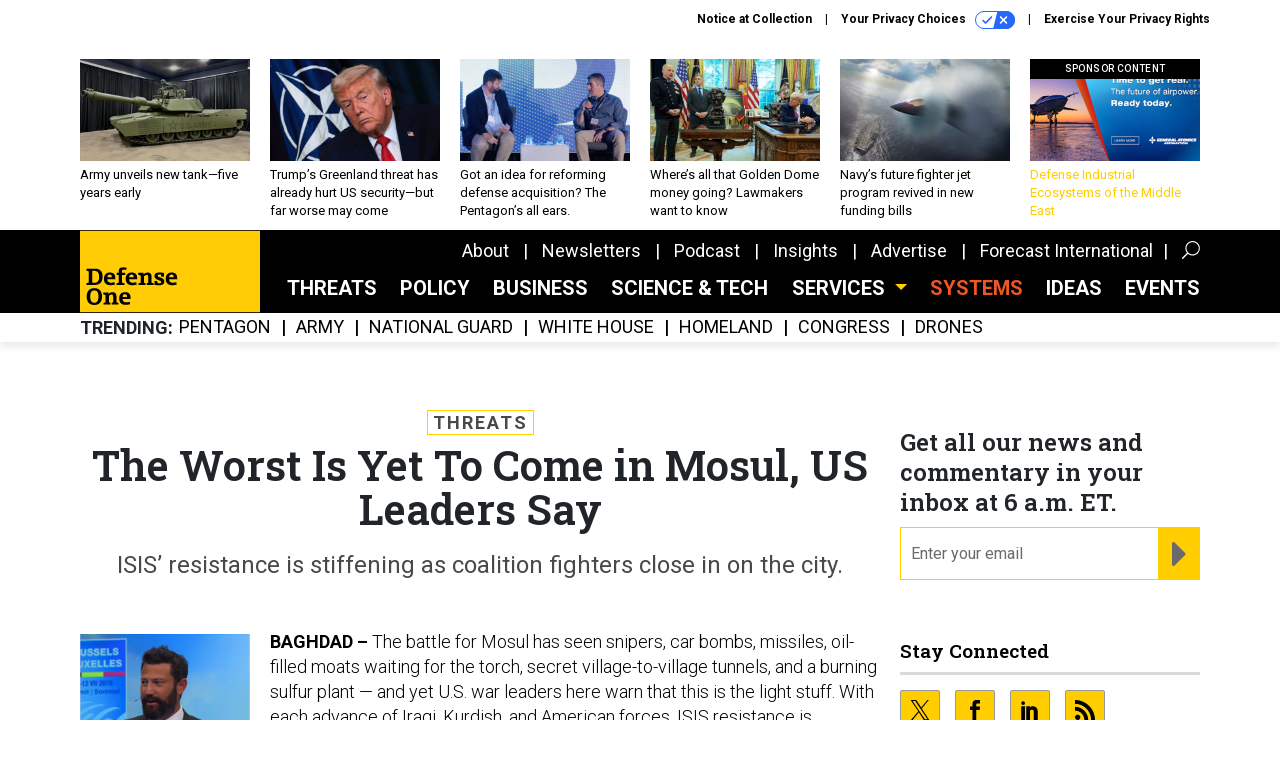

--- FILE ---
content_type: text/html; charset=utf-8
request_url: https://www.google.com/recaptcha/api2/anchor?ar=1&k=6LdOl7YqAAAAABKtsfQAMJd68i9_0s1IP1QM3v7N&co=aHR0cHM6Ly93d3cuZGVmZW5zZW9uZS5jb206NDQz&hl=en&v=PoyoqOPhxBO7pBk68S4YbpHZ&size=normal&anchor-ms=20000&execute-ms=30000&cb=lsvh7y8oik0c
body_size: 49259
content:
<!DOCTYPE HTML><html dir="ltr" lang="en"><head><meta http-equiv="Content-Type" content="text/html; charset=UTF-8">
<meta http-equiv="X-UA-Compatible" content="IE=edge">
<title>reCAPTCHA</title>
<style type="text/css">
/* cyrillic-ext */
@font-face {
  font-family: 'Roboto';
  font-style: normal;
  font-weight: 400;
  font-stretch: 100%;
  src: url(//fonts.gstatic.com/s/roboto/v48/KFO7CnqEu92Fr1ME7kSn66aGLdTylUAMa3GUBHMdazTgWw.woff2) format('woff2');
  unicode-range: U+0460-052F, U+1C80-1C8A, U+20B4, U+2DE0-2DFF, U+A640-A69F, U+FE2E-FE2F;
}
/* cyrillic */
@font-face {
  font-family: 'Roboto';
  font-style: normal;
  font-weight: 400;
  font-stretch: 100%;
  src: url(//fonts.gstatic.com/s/roboto/v48/KFO7CnqEu92Fr1ME7kSn66aGLdTylUAMa3iUBHMdazTgWw.woff2) format('woff2');
  unicode-range: U+0301, U+0400-045F, U+0490-0491, U+04B0-04B1, U+2116;
}
/* greek-ext */
@font-face {
  font-family: 'Roboto';
  font-style: normal;
  font-weight: 400;
  font-stretch: 100%;
  src: url(//fonts.gstatic.com/s/roboto/v48/KFO7CnqEu92Fr1ME7kSn66aGLdTylUAMa3CUBHMdazTgWw.woff2) format('woff2');
  unicode-range: U+1F00-1FFF;
}
/* greek */
@font-face {
  font-family: 'Roboto';
  font-style: normal;
  font-weight: 400;
  font-stretch: 100%;
  src: url(//fonts.gstatic.com/s/roboto/v48/KFO7CnqEu92Fr1ME7kSn66aGLdTylUAMa3-UBHMdazTgWw.woff2) format('woff2');
  unicode-range: U+0370-0377, U+037A-037F, U+0384-038A, U+038C, U+038E-03A1, U+03A3-03FF;
}
/* math */
@font-face {
  font-family: 'Roboto';
  font-style: normal;
  font-weight: 400;
  font-stretch: 100%;
  src: url(//fonts.gstatic.com/s/roboto/v48/KFO7CnqEu92Fr1ME7kSn66aGLdTylUAMawCUBHMdazTgWw.woff2) format('woff2');
  unicode-range: U+0302-0303, U+0305, U+0307-0308, U+0310, U+0312, U+0315, U+031A, U+0326-0327, U+032C, U+032F-0330, U+0332-0333, U+0338, U+033A, U+0346, U+034D, U+0391-03A1, U+03A3-03A9, U+03B1-03C9, U+03D1, U+03D5-03D6, U+03F0-03F1, U+03F4-03F5, U+2016-2017, U+2034-2038, U+203C, U+2040, U+2043, U+2047, U+2050, U+2057, U+205F, U+2070-2071, U+2074-208E, U+2090-209C, U+20D0-20DC, U+20E1, U+20E5-20EF, U+2100-2112, U+2114-2115, U+2117-2121, U+2123-214F, U+2190, U+2192, U+2194-21AE, U+21B0-21E5, U+21F1-21F2, U+21F4-2211, U+2213-2214, U+2216-22FF, U+2308-230B, U+2310, U+2319, U+231C-2321, U+2336-237A, U+237C, U+2395, U+239B-23B7, U+23D0, U+23DC-23E1, U+2474-2475, U+25AF, U+25B3, U+25B7, U+25BD, U+25C1, U+25CA, U+25CC, U+25FB, U+266D-266F, U+27C0-27FF, U+2900-2AFF, U+2B0E-2B11, U+2B30-2B4C, U+2BFE, U+3030, U+FF5B, U+FF5D, U+1D400-1D7FF, U+1EE00-1EEFF;
}
/* symbols */
@font-face {
  font-family: 'Roboto';
  font-style: normal;
  font-weight: 400;
  font-stretch: 100%;
  src: url(//fonts.gstatic.com/s/roboto/v48/KFO7CnqEu92Fr1ME7kSn66aGLdTylUAMaxKUBHMdazTgWw.woff2) format('woff2');
  unicode-range: U+0001-000C, U+000E-001F, U+007F-009F, U+20DD-20E0, U+20E2-20E4, U+2150-218F, U+2190, U+2192, U+2194-2199, U+21AF, U+21E6-21F0, U+21F3, U+2218-2219, U+2299, U+22C4-22C6, U+2300-243F, U+2440-244A, U+2460-24FF, U+25A0-27BF, U+2800-28FF, U+2921-2922, U+2981, U+29BF, U+29EB, U+2B00-2BFF, U+4DC0-4DFF, U+FFF9-FFFB, U+10140-1018E, U+10190-1019C, U+101A0, U+101D0-101FD, U+102E0-102FB, U+10E60-10E7E, U+1D2C0-1D2D3, U+1D2E0-1D37F, U+1F000-1F0FF, U+1F100-1F1AD, U+1F1E6-1F1FF, U+1F30D-1F30F, U+1F315, U+1F31C, U+1F31E, U+1F320-1F32C, U+1F336, U+1F378, U+1F37D, U+1F382, U+1F393-1F39F, U+1F3A7-1F3A8, U+1F3AC-1F3AF, U+1F3C2, U+1F3C4-1F3C6, U+1F3CA-1F3CE, U+1F3D4-1F3E0, U+1F3ED, U+1F3F1-1F3F3, U+1F3F5-1F3F7, U+1F408, U+1F415, U+1F41F, U+1F426, U+1F43F, U+1F441-1F442, U+1F444, U+1F446-1F449, U+1F44C-1F44E, U+1F453, U+1F46A, U+1F47D, U+1F4A3, U+1F4B0, U+1F4B3, U+1F4B9, U+1F4BB, U+1F4BF, U+1F4C8-1F4CB, U+1F4D6, U+1F4DA, U+1F4DF, U+1F4E3-1F4E6, U+1F4EA-1F4ED, U+1F4F7, U+1F4F9-1F4FB, U+1F4FD-1F4FE, U+1F503, U+1F507-1F50B, U+1F50D, U+1F512-1F513, U+1F53E-1F54A, U+1F54F-1F5FA, U+1F610, U+1F650-1F67F, U+1F687, U+1F68D, U+1F691, U+1F694, U+1F698, U+1F6AD, U+1F6B2, U+1F6B9-1F6BA, U+1F6BC, U+1F6C6-1F6CF, U+1F6D3-1F6D7, U+1F6E0-1F6EA, U+1F6F0-1F6F3, U+1F6F7-1F6FC, U+1F700-1F7FF, U+1F800-1F80B, U+1F810-1F847, U+1F850-1F859, U+1F860-1F887, U+1F890-1F8AD, U+1F8B0-1F8BB, U+1F8C0-1F8C1, U+1F900-1F90B, U+1F93B, U+1F946, U+1F984, U+1F996, U+1F9E9, U+1FA00-1FA6F, U+1FA70-1FA7C, U+1FA80-1FA89, U+1FA8F-1FAC6, U+1FACE-1FADC, U+1FADF-1FAE9, U+1FAF0-1FAF8, U+1FB00-1FBFF;
}
/* vietnamese */
@font-face {
  font-family: 'Roboto';
  font-style: normal;
  font-weight: 400;
  font-stretch: 100%;
  src: url(//fonts.gstatic.com/s/roboto/v48/KFO7CnqEu92Fr1ME7kSn66aGLdTylUAMa3OUBHMdazTgWw.woff2) format('woff2');
  unicode-range: U+0102-0103, U+0110-0111, U+0128-0129, U+0168-0169, U+01A0-01A1, U+01AF-01B0, U+0300-0301, U+0303-0304, U+0308-0309, U+0323, U+0329, U+1EA0-1EF9, U+20AB;
}
/* latin-ext */
@font-face {
  font-family: 'Roboto';
  font-style: normal;
  font-weight: 400;
  font-stretch: 100%;
  src: url(//fonts.gstatic.com/s/roboto/v48/KFO7CnqEu92Fr1ME7kSn66aGLdTylUAMa3KUBHMdazTgWw.woff2) format('woff2');
  unicode-range: U+0100-02BA, U+02BD-02C5, U+02C7-02CC, U+02CE-02D7, U+02DD-02FF, U+0304, U+0308, U+0329, U+1D00-1DBF, U+1E00-1E9F, U+1EF2-1EFF, U+2020, U+20A0-20AB, U+20AD-20C0, U+2113, U+2C60-2C7F, U+A720-A7FF;
}
/* latin */
@font-face {
  font-family: 'Roboto';
  font-style: normal;
  font-weight: 400;
  font-stretch: 100%;
  src: url(//fonts.gstatic.com/s/roboto/v48/KFO7CnqEu92Fr1ME7kSn66aGLdTylUAMa3yUBHMdazQ.woff2) format('woff2');
  unicode-range: U+0000-00FF, U+0131, U+0152-0153, U+02BB-02BC, U+02C6, U+02DA, U+02DC, U+0304, U+0308, U+0329, U+2000-206F, U+20AC, U+2122, U+2191, U+2193, U+2212, U+2215, U+FEFF, U+FFFD;
}
/* cyrillic-ext */
@font-face {
  font-family: 'Roboto';
  font-style: normal;
  font-weight: 500;
  font-stretch: 100%;
  src: url(//fonts.gstatic.com/s/roboto/v48/KFO7CnqEu92Fr1ME7kSn66aGLdTylUAMa3GUBHMdazTgWw.woff2) format('woff2');
  unicode-range: U+0460-052F, U+1C80-1C8A, U+20B4, U+2DE0-2DFF, U+A640-A69F, U+FE2E-FE2F;
}
/* cyrillic */
@font-face {
  font-family: 'Roboto';
  font-style: normal;
  font-weight: 500;
  font-stretch: 100%;
  src: url(//fonts.gstatic.com/s/roboto/v48/KFO7CnqEu92Fr1ME7kSn66aGLdTylUAMa3iUBHMdazTgWw.woff2) format('woff2');
  unicode-range: U+0301, U+0400-045F, U+0490-0491, U+04B0-04B1, U+2116;
}
/* greek-ext */
@font-face {
  font-family: 'Roboto';
  font-style: normal;
  font-weight: 500;
  font-stretch: 100%;
  src: url(//fonts.gstatic.com/s/roboto/v48/KFO7CnqEu92Fr1ME7kSn66aGLdTylUAMa3CUBHMdazTgWw.woff2) format('woff2');
  unicode-range: U+1F00-1FFF;
}
/* greek */
@font-face {
  font-family: 'Roboto';
  font-style: normal;
  font-weight: 500;
  font-stretch: 100%;
  src: url(//fonts.gstatic.com/s/roboto/v48/KFO7CnqEu92Fr1ME7kSn66aGLdTylUAMa3-UBHMdazTgWw.woff2) format('woff2');
  unicode-range: U+0370-0377, U+037A-037F, U+0384-038A, U+038C, U+038E-03A1, U+03A3-03FF;
}
/* math */
@font-face {
  font-family: 'Roboto';
  font-style: normal;
  font-weight: 500;
  font-stretch: 100%;
  src: url(//fonts.gstatic.com/s/roboto/v48/KFO7CnqEu92Fr1ME7kSn66aGLdTylUAMawCUBHMdazTgWw.woff2) format('woff2');
  unicode-range: U+0302-0303, U+0305, U+0307-0308, U+0310, U+0312, U+0315, U+031A, U+0326-0327, U+032C, U+032F-0330, U+0332-0333, U+0338, U+033A, U+0346, U+034D, U+0391-03A1, U+03A3-03A9, U+03B1-03C9, U+03D1, U+03D5-03D6, U+03F0-03F1, U+03F4-03F5, U+2016-2017, U+2034-2038, U+203C, U+2040, U+2043, U+2047, U+2050, U+2057, U+205F, U+2070-2071, U+2074-208E, U+2090-209C, U+20D0-20DC, U+20E1, U+20E5-20EF, U+2100-2112, U+2114-2115, U+2117-2121, U+2123-214F, U+2190, U+2192, U+2194-21AE, U+21B0-21E5, U+21F1-21F2, U+21F4-2211, U+2213-2214, U+2216-22FF, U+2308-230B, U+2310, U+2319, U+231C-2321, U+2336-237A, U+237C, U+2395, U+239B-23B7, U+23D0, U+23DC-23E1, U+2474-2475, U+25AF, U+25B3, U+25B7, U+25BD, U+25C1, U+25CA, U+25CC, U+25FB, U+266D-266F, U+27C0-27FF, U+2900-2AFF, U+2B0E-2B11, U+2B30-2B4C, U+2BFE, U+3030, U+FF5B, U+FF5D, U+1D400-1D7FF, U+1EE00-1EEFF;
}
/* symbols */
@font-face {
  font-family: 'Roboto';
  font-style: normal;
  font-weight: 500;
  font-stretch: 100%;
  src: url(//fonts.gstatic.com/s/roboto/v48/KFO7CnqEu92Fr1ME7kSn66aGLdTylUAMaxKUBHMdazTgWw.woff2) format('woff2');
  unicode-range: U+0001-000C, U+000E-001F, U+007F-009F, U+20DD-20E0, U+20E2-20E4, U+2150-218F, U+2190, U+2192, U+2194-2199, U+21AF, U+21E6-21F0, U+21F3, U+2218-2219, U+2299, U+22C4-22C6, U+2300-243F, U+2440-244A, U+2460-24FF, U+25A0-27BF, U+2800-28FF, U+2921-2922, U+2981, U+29BF, U+29EB, U+2B00-2BFF, U+4DC0-4DFF, U+FFF9-FFFB, U+10140-1018E, U+10190-1019C, U+101A0, U+101D0-101FD, U+102E0-102FB, U+10E60-10E7E, U+1D2C0-1D2D3, U+1D2E0-1D37F, U+1F000-1F0FF, U+1F100-1F1AD, U+1F1E6-1F1FF, U+1F30D-1F30F, U+1F315, U+1F31C, U+1F31E, U+1F320-1F32C, U+1F336, U+1F378, U+1F37D, U+1F382, U+1F393-1F39F, U+1F3A7-1F3A8, U+1F3AC-1F3AF, U+1F3C2, U+1F3C4-1F3C6, U+1F3CA-1F3CE, U+1F3D4-1F3E0, U+1F3ED, U+1F3F1-1F3F3, U+1F3F5-1F3F7, U+1F408, U+1F415, U+1F41F, U+1F426, U+1F43F, U+1F441-1F442, U+1F444, U+1F446-1F449, U+1F44C-1F44E, U+1F453, U+1F46A, U+1F47D, U+1F4A3, U+1F4B0, U+1F4B3, U+1F4B9, U+1F4BB, U+1F4BF, U+1F4C8-1F4CB, U+1F4D6, U+1F4DA, U+1F4DF, U+1F4E3-1F4E6, U+1F4EA-1F4ED, U+1F4F7, U+1F4F9-1F4FB, U+1F4FD-1F4FE, U+1F503, U+1F507-1F50B, U+1F50D, U+1F512-1F513, U+1F53E-1F54A, U+1F54F-1F5FA, U+1F610, U+1F650-1F67F, U+1F687, U+1F68D, U+1F691, U+1F694, U+1F698, U+1F6AD, U+1F6B2, U+1F6B9-1F6BA, U+1F6BC, U+1F6C6-1F6CF, U+1F6D3-1F6D7, U+1F6E0-1F6EA, U+1F6F0-1F6F3, U+1F6F7-1F6FC, U+1F700-1F7FF, U+1F800-1F80B, U+1F810-1F847, U+1F850-1F859, U+1F860-1F887, U+1F890-1F8AD, U+1F8B0-1F8BB, U+1F8C0-1F8C1, U+1F900-1F90B, U+1F93B, U+1F946, U+1F984, U+1F996, U+1F9E9, U+1FA00-1FA6F, U+1FA70-1FA7C, U+1FA80-1FA89, U+1FA8F-1FAC6, U+1FACE-1FADC, U+1FADF-1FAE9, U+1FAF0-1FAF8, U+1FB00-1FBFF;
}
/* vietnamese */
@font-face {
  font-family: 'Roboto';
  font-style: normal;
  font-weight: 500;
  font-stretch: 100%;
  src: url(//fonts.gstatic.com/s/roboto/v48/KFO7CnqEu92Fr1ME7kSn66aGLdTylUAMa3OUBHMdazTgWw.woff2) format('woff2');
  unicode-range: U+0102-0103, U+0110-0111, U+0128-0129, U+0168-0169, U+01A0-01A1, U+01AF-01B0, U+0300-0301, U+0303-0304, U+0308-0309, U+0323, U+0329, U+1EA0-1EF9, U+20AB;
}
/* latin-ext */
@font-face {
  font-family: 'Roboto';
  font-style: normal;
  font-weight: 500;
  font-stretch: 100%;
  src: url(//fonts.gstatic.com/s/roboto/v48/KFO7CnqEu92Fr1ME7kSn66aGLdTylUAMa3KUBHMdazTgWw.woff2) format('woff2');
  unicode-range: U+0100-02BA, U+02BD-02C5, U+02C7-02CC, U+02CE-02D7, U+02DD-02FF, U+0304, U+0308, U+0329, U+1D00-1DBF, U+1E00-1E9F, U+1EF2-1EFF, U+2020, U+20A0-20AB, U+20AD-20C0, U+2113, U+2C60-2C7F, U+A720-A7FF;
}
/* latin */
@font-face {
  font-family: 'Roboto';
  font-style: normal;
  font-weight: 500;
  font-stretch: 100%;
  src: url(//fonts.gstatic.com/s/roboto/v48/KFO7CnqEu92Fr1ME7kSn66aGLdTylUAMa3yUBHMdazQ.woff2) format('woff2');
  unicode-range: U+0000-00FF, U+0131, U+0152-0153, U+02BB-02BC, U+02C6, U+02DA, U+02DC, U+0304, U+0308, U+0329, U+2000-206F, U+20AC, U+2122, U+2191, U+2193, U+2212, U+2215, U+FEFF, U+FFFD;
}
/* cyrillic-ext */
@font-face {
  font-family: 'Roboto';
  font-style: normal;
  font-weight: 900;
  font-stretch: 100%;
  src: url(//fonts.gstatic.com/s/roboto/v48/KFO7CnqEu92Fr1ME7kSn66aGLdTylUAMa3GUBHMdazTgWw.woff2) format('woff2');
  unicode-range: U+0460-052F, U+1C80-1C8A, U+20B4, U+2DE0-2DFF, U+A640-A69F, U+FE2E-FE2F;
}
/* cyrillic */
@font-face {
  font-family: 'Roboto';
  font-style: normal;
  font-weight: 900;
  font-stretch: 100%;
  src: url(//fonts.gstatic.com/s/roboto/v48/KFO7CnqEu92Fr1ME7kSn66aGLdTylUAMa3iUBHMdazTgWw.woff2) format('woff2');
  unicode-range: U+0301, U+0400-045F, U+0490-0491, U+04B0-04B1, U+2116;
}
/* greek-ext */
@font-face {
  font-family: 'Roboto';
  font-style: normal;
  font-weight: 900;
  font-stretch: 100%;
  src: url(//fonts.gstatic.com/s/roboto/v48/KFO7CnqEu92Fr1ME7kSn66aGLdTylUAMa3CUBHMdazTgWw.woff2) format('woff2');
  unicode-range: U+1F00-1FFF;
}
/* greek */
@font-face {
  font-family: 'Roboto';
  font-style: normal;
  font-weight: 900;
  font-stretch: 100%;
  src: url(//fonts.gstatic.com/s/roboto/v48/KFO7CnqEu92Fr1ME7kSn66aGLdTylUAMa3-UBHMdazTgWw.woff2) format('woff2');
  unicode-range: U+0370-0377, U+037A-037F, U+0384-038A, U+038C, U+038E-03A1, U+03A3-03FF;
}
/* math */
@font-face {
  font-family: 'Roboto';
  font-style: normal;
  font-weight: 900;
  font-stretch: 100%;
  src: url(//fonts.gstatic.com/s/roboto/v48/KFO7CnqEu92Fr1ME7kSn66aGLdTylUAMawCUBHMdazTgWw.woff2) format('woff2');
  unicode-range: U+0302-0303, U+0305, U+0307-0308, U+0310, U+0312, U+0315, U+031A, U+0326-0327, U+032C, U+032F-0330, U+0332-0333, U+0338, U+033A, U+0346, U+034D, U+0391-03A1, U+03A3-03A9, U+03B1-03C9, U+03D1, U+03D5-03D6, U+03F0-03F1, U+03F4-03F5, U+2016-2017, U+2034-2038, U+203C, U+2040, U+2043, U+2047, U+2050, U+2057, U+205F, U+2070-2071, U+2074-208E, U+2090-209C, U+20D0-20DC, U+20E1, U+20E5-20EF, U+2100-2112, U+2114-2115, U+2117-2121, U+2123-214F, U+2190, U+2192, U+2194-21AE, U+21B0-21E5, U+21F1-21F2, U+21F4-2211, U+2213-2214, U+2216-22FF, U+2308-230B, U+2310, U+2319, U+231C-2321, U+2336-237A, U+237C, U+2395, U+239B-23B7, U+23D0, U+23DC-23E1, U+2474-2475, U+25AF, U+25B3, U+25B7, U+25BD, U+25C1, U+25CA, U+25CC, U+25FB, U+266D-266F, U+27C0-27FF, U+2900-2AFF, U+2B0E-2B11, U+2B30-2B4C, U+2BFE, U+3030, U+FF5B, U+FF5D, U+1D400-1D7FF, U+1EE00-1EEFF;
}
/* symbols */
@font-face {
  font-family: 'Roboto';
  font-style: normal;
  font-weight: 900;
  font-stretch: 100%;
  src: url(//fonts.gstatic.com/s/roboto/v48/KFO7CnqEu92Fr1ME7kSn66aGLdTylUAMaxKUBHMdazTgWw.woff2) format('woff2');
  unicode-range: U+0001-000C, U+000E-001F, U+007F-009F, U+20DD-20E0, U+20E2-20E4, U+2150-218F, U+2190, U+2192, U+2194-2199, U+21AF, U+21E6-21F0, U+21F3, U+2218-2219, U+2299, U+22C4-22C6, U+2300-243F, U+2440-244A, U+2460-24FF, U+25A0-27BF, U+2800-28FF, U+2921-2922, U+2981, U+29BF, U+29EB, U+2B00-2BFF, U+4DC0-4DFF, U+FFF9-FFFB, U+10140-1018E, U+10190-1019C, U+101A0, U+101D0-101FD, U+102E0-102FB, U+10E60-10E7E, U+1D2C0-1D2D3, U+1D2E0-1D37F, U+1F000-1F0FF, U+1F100-1F1AD, U+1F1E6-1F1FF, U+1F30D-1F30F, U+1F315, U+1F31C, U+1F31E, U+1F320-1F32C, U+1F336, U+1F378, U+1F37D, U+1F382, U+1F393-1F39F, U+1F3A7-1F3A8, U+1F3AC-1F3AF, U+1F3C2, U+1F3C4-1F3C6, U+1F3CA-1F3CE, U+1F3D4-1F3E0, U+1F3ED, U+1F3F1-1F3F3, U+1F3F5-1F3F7, U+1F408, U+1F415, U+1F41F, U+1F426, U+1F43F, U+1F441-1F442, U+1F444, U+1F446-1F449, U+1F44C-1F44E, U+1F453, U+1F46A, U+1F47D, U+1F4A3, U+1F4B0, U+1F4B3, U+1F4B9, U+1F4BB, U+1F4BF, U+1F4C8-1F4CB, U+1F4D6, U+1F4DA, U+1F4DF, U+1F4E3-1F4E6, U+1F4EA-1F4ED, U+1F4F7, U+1F4F9-1F4FB, U+1F4FD-1F4FE, U+1F503, U+1F507-1F50B, U+1F50D, U+1F512-1F513, U+1F53E-1F54A, U+1F54F-1F5FA, U+1F610, U+1F650-1F67F, U+1F687, U+1F68D, U+1F691, U+1F694, U+1F698, U+1F6AD, U+1F6B2, U+1F6B9-1F6BA, U+1F6BC, U+1F6C6-1F6CF, U+1F6D3-1F6D7, U+1F6E0-1F6EA, U+1F6F0-1F6F3, U+1F6F7-1F6FC, U+1F700-1F7FF, U+1F800-1F80B, U+1F810-1F847, U+1F850-1F859, U+1F860-1F887, U+1F890-1F8AD, U+1F8B0-1F8BB, U+1F8C0-1F8C1, U+1F900-1F90B, U+1F93B, U+1F946, U+1F984, U+1F996, U+1F9E9, U+1FA00-1FA6F, U+1FA70-1FA7C, U+1FA80-1FA89, U+1FA8F-1FAC6, U+1FACE-1FADC, U+1FADF-1FAE9, U+1FAF0-1FAF8, U+1FB00-1FBFF;
}
/* vietnamese */
@font-face {
  font-family: 'Roboto';
  font-style: normal;
  font-weight: 900;
  font-stretch: 100%;
  src: url(//fonts.gstatic.com/s/roboto/v48/KFO7CnqEu92Fr1ME7kSn66aGLdTylUAMa3OUBHMdazTgWw.woff2) format('woff2');
  unicode-range: U+0102-0103, U+0110-0111, U+0128-0129, U+0168-0169, U+01A0-01A1, U+01AF-01B0, U+0300-0301, U+0303-0304, U+0308-0309, U+0323, U+0329, U+1EA0-1EF9, U+20AB;
}
/* latin-ext */
@font-face {
  font-family: 'Roboto';
  font-style: normal;
  font-weight: 900;
  font-stretch: 100%;
  src: url(//fonts.gstatic.com/s/roboto/v48/KFO7CnqEu92Fr1ME7kSn66aGLdTylUAMa3KUBHMdazTgWw.woff2) format('woff2');
  unicode-range: U+0100-02BA, U+02BD-02C5, U+02C7-02CC, U+02CE-02D7, U+02DD-02FF, U+0304, U+0308, U+0329, U+1D00-1DBF, U+1E00-1E9F, U+1EF2-1EFF, U+2020, U+20A0-20AB, U+20AD-20C0, U+2113, U+2C60-2C7F, U+A720-A7FF;
}
/* latin */
@font-face {
  font-family: 'Roboto';
  font-style: normal;
  font-weight: 900;
  font-stretch: 100%;
  src: url(//fonts.gstatic.com/s/roboto/v48/KFO7CnqEu92Fr1ME7kSn66aGLdTylUAMa3yUBHMdazQ.woff2) format('woff2');
  unicode-range: U+0000-00FF, U+0131, U+0152-0153, U+02BB-02BC, U+02C6, U+02DA, U+02DC, U+0304, U+0308, U+0329, U+2000-206F, U+20AC, U+2122, U+2191, U+2193, U+2212, U+2215, U+FEFF, U+FFFD;
}

</style>
<link rel="stylesheet" type="text/css" href="https://www.gstatic.com/recaptcha/releases/PoyoqOPhxBO7pBk68S4YbpHZ/styles__ltr.css">
<script nonce="4rzKfFmNz_SR4Lxk_FfFow" type="text/javascript">window['__recaptcha_api'] = 'https://www.google.com/recaptcha/api2/';</script>
<script type="text/javascript" src="https://www.gstatic.com/recaptcha/releases/PoyoqOPhxBO7pBk68S4YbpHZ/recaptcha__en.js" nonce="4rzKfFmNz_SR4Lxk_FfFow">
      
    </script></head>
<body><div id="rc-anchor-alert" class="rc-anchor-alert"></div>
<input type="hidden" id="recaptcha-token" value="[base64]">
<script type="text/javascript" nonce="4rzKfFmNz_SR4Lxk_FfFow">
      recaptcha.anchor.Main.init("[\x22ainput\x22,[\x22bgdata\x22,\x22\x22,\[base64]/[base64]/MjU1Ong/[base64]/[base64]/[base64]/[base64]/[base64]/[base64]/[base64]/[base64]/[base64]/[base64]/[base64]/[base64]/[base64]/[base64]/[base64]\\u003d\x22,\[base64]\\u003d\x22,\[base64]/[base64]/S8O/[base64]/DrMK3Y0ANTyQEDTHCksOjNsOnw6NKHsKaw7pYF0TChj3Co0rCgWDCvcOUeAnDssOPNcKfw68VVcKwLiLCtsKUOB85RMKsGC5ww4RMWMKAcRDDhMOqwqTCoB11VsKpTQszwqo/w6/ChMOjIMK4UMOfw4xEwpzDscKLw7vDtXUbH8O4wptuwqHDpGw6w53DmzTCnsKbwo4fwrvDhQfDgjt/w5ZEdMKzw77CtXfDjMKqwo/Dt8OHw7swG8OewocAP8KlXsKNYsKUwq3DkBZ6w6Fmdl8lKUwnQRXDt8KhISLDhsOqasOaw5bCnxLDmMK1bh8BPcO4TxktU8OIPTXDig8/I8Klw53Ci8KPLFjDkU/DoMOXwovCg8K3ccKmw7LCug/[base64]/DhUEAA24gBgPDi07ChjrCtcK6YnhAwoJvwrp5w5HDisOKenI9w5rCicK+wpDDrsKTwp/[base64]/w7TDkkVhQcK8B8KBw6t0wqDCjcKSw7xCUghew6HDtV57HAbCql0oO8Kqw4EbwrLCqRpFwpHDo3vDqcKJwpHDmcO1w7jClsKOwqBSasKeJw/ChsO1EMKETcKOwpwrw6bDplwYw7PDt3t4w6vDm3NDYgbDvGPDqcK2wpTDncODw60ROQdow4PCmsOsTMKlw5BbwoHCnMOtw6XDvcKMNsOlw6vCh0k4w5ErUBcfw4ktWcO0YjhJw7sywq3Cq20Jw7nChcKMGi44BDPDli7CjMOMw5nCicKrwoVnAlRqwrPDpj/CmcKnBG0jwpLDh8Ktw7EObH9Sw63CmmvCqcK8w4hxT8KfWMKMwpzDtXHDv8ONwqMDwpEnBMKtw4AofcOMw4LCnMK4woPDq0PDmsKYw5tBwq1SwqFoecONw6B/wr3CjwVdA0DDncKEw5kiRmUfw5/DgC/Cm8K8woQxw7/DpWrDkQ99Fm7DmVDDuHkoN2PCiCLCjMOBwrDCg8KWwr4RRsOlBsK/w43DiD/CoFXCgE/DsRjDpHHCqsOyw7lDwp9uw6QsVibCjcKewprDuMK/wrvCk3zDhMKVw7ZNNQg7wpkkwpgkRwXClcO9w7YuwrZjPAzDrcK2b8KgWGEkwq1OPEzCnsKIwqTDoMOPdy/CnAbDucO5esKEEcKCw4LCmsKxEENTwrTCg8KVFsKuMTTDr1/CnsOfw7hTFUbDqDzCgcO8w67DnkwMTsODw68Tw48Twr81YiJpKjgIw6HDnz0yIcKgwoJhwqlKwpjCtsKgw5fCgk4dwrkjwqEXbmZ0wqFxwroWwo7DuT8pw5fCksO1w5NwfcOjT8OMwqcwwqPCoDfDhMO0w4DDiMKNwrovYcOMw5svW8OywpPDs8KOwrFoasKQwo1/wo/[base64]/DgwzDv8KtOcOvIcK8w5gWw7XDjjI6XcKYw60Owo9Bwohew4UMw7UNwp7DoMKrWG3CnHhWcA/CoXrCtxo2eyQhwrc3w7LCjcOHw68kTMKIa1ByJMKVM8KsWMO9w5lIwo8KQcORCB5KwpvDh8Kawq/DoCoJBn/CkkFbYMK6NXLCgVPDm0bCisKKeMO+w6nCi8O+Z8OBWBnDlcOiwrFTw5Y6XsO4wovDuDPClsK3TgILw5EQwrDCkAXDkSbCugIkwrBXfTvDvMOnwpzDgMKATcOUwpLCuiLDmhJ0exjCikw2b0d/[base64]/DmMOfThPDr8K3MsKhE8KAGXbCgC3Dr8OAw57CssOswphGwovDksOmw4/CgsOPXSVoNsKTwqNOw5DCp1Jfe2vDkXMKRsOCw7XDtMOEw7w6W8KSFsOhasKSw7bCrVtXI8OGwpbCr3PDlsOeY38FwovDlDwlM8OiIUDCnMKbw6shwo5Ww5/Dh0JWw4jCpMOSw6bDkjFswo/DosO0KkUbwqvCkMKXXsKawqlLX1B5w7kKwpbDjWgYwoPDmR1lWmHDl3LCn3jCnMKhHsKvwoEuXHvCux3DlFzCnUTDuAYdwrJRwrNowoXCjyHCiSrCt8O7aWvCjXbCqcOoIMKMPgpVGz/Djnotw4/CkMKCw7nCtsOOwqfDqRHCrkfDoFvCljHDrMKOesKSw4l1wpY3KnkqwpDDlURjw5V3NHlsw5ZnCsKKEwLCsl5WwrstZcK/GcKnwroYwrzDvsO3YsO/[base64]/[base64]/DosKzH8ObOgvDu1LCukBKwr7CgcKnw74WEH8lLcOYC1PCqsOZwqXDu3RLYsOIU3zDklhtw5rCssKfQR7Du3B5w5DCuFXCmAx5G1LCrBN3RDIzNMOXw6PDngnCiMKjWjVbwoFZw4DDpEBbFsKTZC/DuyhHw4zCsFRFTsOIw5zCr35xbz/CqcKQRWksTB7CsEh7wot/w5w8UHFmw4Z6KsOgQMKyITUdAFN4w43DvcKzaGjDpz5dYgLCmFN6bMKJDcKhw65kAVpowpIMw4HChmPCu8K5wqhjfWfDg8KKb0HCmh0Kw7BaMCREJiBBwq7DjcOHw5PCncKUwqDDp3vCmlBkFMOjwrtJccKWFmPCun9Uwo/CicOMwp3DlMO+wq/DvgLDj1zDrsOOwqA4wpHCrsO1U2xVbcKDw4jDr3LDiiPCtR/CtMKFYRJCEn4BX1R5w70PwpsPwqfCmcKowpJpw5nDkBjChWHCrQ82B8KsER5IWsKBHMK1wovDgcKYdUFbw7jDu8OJwplFw6rDiMKvT2PDpsKCYAHDm1o+wqkofcKtYRd/w7kkw4gXwrDDqBPChgh+wr/DnMKzw5AWfcOGwpDDnsKpwrjDo1/Crwx/aD/CuMONTQESwptVwopfw7DDrBJcIsKRV14ZbQbDt8KjwojDnlNUwqkyJWsYIB88w75CJSEIw61Xw6kSehxHwq3DuMKJw5zCvcKxwphFFsOSwqXCusOJdEHCqWrCisOaRsOBfsOzwrXDqcKqAVxtN1TDiE9/CsK9f8OYYT0XbEhNwq9IwpTDlMK6OBBsCMOfw7PCm8OMOMOgwrHDusKhImPDmUFxw6gLBmN0w6Baw6zDu8KvLcKbVGMHY8KZw5Q0WFxbdXnDiMOaw6Emw4DDqCDDrA0/KFNWwr5qwpbDscOgwr87wqTCoTTCkcKkCsOLw4XCi8OBUivCpD7DmMK1w68zbAxEw6d7woQsw5nClSLCrDQ1CsO2Twxowo3CujfCoMOJKsKaK8OoPMKSw6jCjcKcw5BWFCtTw7HDtsOIw4/DssK5w6YMbcKQE8O9w6J4wo3Ds1TCk8KwwpDCiH7DrnN3bizDp8Kjwo0ow4DCnh/Cl8Oyd8KUE8K3w5/DtMO/w7QmwpzCm2/DrMOow7bCqDfDgsO9JMKyCMO3WhbCsMKZT8KxOncPwoZow4DDs3nDuMOzw6howpwGTH1uw4LDgcO4w7zDi8Oowp7DjMKNw5E4woQUOcKlZsOww57Ck8KSw5DDksKvwqkDw7nDgjNjUWEyAMOVw7k1w73Dr1nDkD/DjsO/[base64]/CmA1Zw6fCvcKuw4s2DMOnHMOPOMODcyh1R8Opw67Co3F/TMOvSV0ffjnDlEPCqMKvHl4ww6jDplEnwqVqAnDDjipxw47CvQ/Cv0xgPk5Kw5HCokBhcMOnwrIVwozDmi0Yw6jCuA9+bMOeU8KJH8OvBMObYXbDrTdkw4jCtzTDnglKWMOBw5Uaw4/[base64]/w4NnNMOqQMKbNsKrAgfDjMO5ZMOgXsOJF8K+wr/DqcKVWA9hw6PDjMO0AUfDtcONB8K9fsO+wpx/w5h4dcKwwpDDo8O+fsKoBnbDghrCiMOhw60bw51qw5dowp7Cm1DDrW3CsjfCsSvDmcOdTcOfwp7Cq8O3woPDqcObwqrDmGklKcO/[base64]/CjsOtGMKiw7prwr/CuRfDg8KZfcKLfcOlS13DkUNFwqEULsOMwrXCuERcwqYTTcK/CkbDnMOlw5kTwqzCgm1Zw4XCul9nw4fDpCUHwqkLw7tsBDDClcOEDsK1w440wrHCm8O/w4nCjkDCnsK9TsKtwrbDucKHeMOgwqTCh2/[base64]/wqknw50uw7jCu0bDssOGZ0TCgkPCkksUw63DpMKHw6ZvfcKOw4/CoGUywqTCsMKywpNUw5vCukQ2EMOve3vDtcKLHcKIw49nw4luBl/[base64]/Cj0vDsgI7wpfDmV/[base64]/[base64]/[base64]/DscKAcyk7FMONw7BIRcOmw6zCl0vDjEMuwqZnMR09w7gzdSDDtGTCmXHDgsO1w6bDgSUnCAXCpEArwpXCrMOYbz1fJEPCtyUBV8Kow4jCs0TCsgnDlcOzwqzDsSrClUfCucORwqTDucK4ZcO/wrxeA0AsfG3CgHnCgEhOwpDDvcOuXBEjJMOWwpTCoUTCvDFcwqHDlHFhUsKYABPCqWnCksOYBcKGIDvDqcK6asK7EcK6w4PDtgInGkbDnXMowqxdwr7Dt8KAWMKcSsKxOcOjwq/CisOlwpglw6sxw5nCuXbClx4/QGVdwoApw6HCnTVDcDhtUCU+w7YuUXgOFcO7worDnn3CrgpWJ8K5w5Qgw5IFwqfDuMOjwqgSLjTDk8K7FHPCiE8UwqNhwq/CmcKuXMKxw65Swr/[base64]/DnC7Co8O0wq8ww6oGwo/[base64]/Dl8KzVMOyK8OnwofCg8OdC29Nwrg4w6A1VAxww6fCkGHChR13KsKiwptEYXEEwr/Do8KUNm7Cqm1VUGBOQsKhP8K9wqXDtcK0w5oCGcKRwprCiMObwpwKBXwqb8KJw4NAc8KMP0zCsmfDogIfZ8Onwp3DmEgCMGEWwobCgxowwo7CmUQ3Z1M7AMOjXBJ3w6PCpHHCr8OxJMKtw6PChzpXw7l5JSopTn/Ch8OAw7kFwoDDqcKaZFNHYMOcbxjDjDPCrMKpfB1LFjzDnMKaJS0udw0Pw6Ebw5zDlzvCkMKGBcO/VUDDsMOaFTbDi8KaIyc9w4vCtFvDgMObwpDDu8KiwpMsw43DiMOWYFvDnk/[base64]/Ckw3DuMO3w6o6woPDoMKDwq9Aw4McFH7DjmvCuXXCncO6EcKBw70rMznCucOXw7gKfSvDsMOXw5XCgXnDgMKew5zCnsKAbHQoC8KkAQ/[base64]/Dt8OQw4vClMKwwrjCmcOScitjw4BiIsOCPhrDscKbw4Z/[base64]/wrHDlsKbB8Oqw5XCh8K5wqxdw5kTFMKiwq3Dl8OfEQN5OMOMYsKcYMONwqB6BlJHwqdhw5wMaXsJPQHCqRhnBcOYWnEdIGYpw4AAFcKTw4zDgsOlFEdWw5tSJ8KjOcO/wrAnSHLCnm8HRsK6Zj7DpcOrS8OLwrBAeMKIw4/CnWEtw7UFw6xHY8KPPBbCpcOKA8KTwqzDs8OWw7opSXrDg2XDvi4ywp8Mw6PCgMKHal/DscODbU/DgsO7f8KjVAHCt1o4w69Ow63DvxQ2SsOQaxNzw4ZYZsKcw4zDi0PCiR/DkyPCh8KTw43DjMKDU8OmXFwkw7xcelBHaMO8JHvDpMKYTMKPw4oHBQnDmCIDa1DDhcKQw4YHTMOXZT5Pw6MEw4kWwrJGw5fCjGrCncKMJQ8YScOcdsOYQMKFeWpVwrjDg2IVw40jaDzDjMOFwpkfBmlTw7F8wojCg8KrIsKoNC8vXn/CtsKzcMORcMOoS3EHO07DjsK7UsKxw7/DkDLDtFBffXLCrjwVRnkww43DoyLDgwbCqXHDnMO7wpnDtMOGHcK6AcOSwo9wUXwddMKcw5PDvMKETsOeBWpWEMOLw41rw7rDg3Jgwr/CqMOmwoAXw6hlw4HCuHXDiULDph/Cq8KZeMOVcTIUw5LDll7DrUoiblTCqhrCh8OawrrDlcOhSURiwqLDicOqMgnDjcKgw65zwogRcMK3C8KPPsKgwr0NR8K+w7IrwoLDvBsOKRRRUsO5wp5LbcO2VWI8aX8lS8OxPsOWwocnw5c2wqZuf8OFFsKAY8OiSB/CiyxFw6hZw5nCscKcZytOa8KPwq0eE3fDkG3CnArDvRN6DAvDr3otbcOhC8KhGkTDhMKcwo7Cn17Dj8OHw5JfXm58wqRww4/CgW1+w6PDlEAyfznDn8KgIiVAw4tbwrsww4rCgAhmwovDkMKkABMaBixew5AqwqzDlVMYcsOwVwApw5rCvcOURMOONGDCpcOkB8Kcw4bDo8OEDShoeVU0w5/CnQwfwqTCgsO1wqjCv8O1HmbDvDduQFIKw4PCkcKXeSthwpzChMKTQEo2TMK0Mjtqw7g3wqplA8Omw6ptwrLCvDXCm8OfHcOuF0QUBlknW8OEw7QfZcO8wqIMwr0ASWBswrrDgm5ewpTDh1rDl8KbGsKbwrF5YsKOKsOwX8KgwqvDmXFRwrjCocO2w7oyw5/Di8Omw6PCpUbCvMOow5JnPBrCmsO+RTReEMKaw6kzw5QTJy8dw5YxwrhZbi/DhAs8I8KdDsOVWcKswqkiw7kkwr/DuWBHbmjDgFkIw7VbAHtYHsKhwrXDnG1TOU/ChW3CrsKABMOmw6XDuMO5QiYzFQp8SjjDp0PCiF3DuScew7RZw4ZRwrJeUVoOIcK0ICN6w6lwNy7CjMKxNmvCrMOpZMKeQsOiwr/[base64]/Dv8KTw5XDkMOmVWxOfcO1w6x3Gm5+w5zDuGUobsKSw7HCtcKvGVLDsDx6dEPCnAPDpMKswo7CrgjCvMKBw6rDr07CjjvDj3wsQcOKLWIiQ3PDpwlhXE4qwo7Cv8OBLnlceyHCj8OBwr4tRQ48RCvCp8OewoLDs8KQw5rCrxDCpcOkw6/CrntJwq7DpMOiwpjCiMKOcXzDg8K/wodvw7ljw4DDmsOmw71Uw6hwESZGDcKwFS/DtwHCncODVsK5JsK0w5TDg8OHLMOvw7IcBMOwS0XCrSEuw7APcsOdccKiXXIfw4EqNsKxH3LDlsKYBhbDl8K6DsOgd2/Cp11YNgzCsz3Dv1VoLsOof0Vdw7vDvgzCl8OLwoMbw6BJwonDgsOIw6hjaXTDhMOTwrbCiUPDjcKscMKvw7nCinTCrFzCicKxw7TDsiVvPsKnKC3CjhvDq8OEw6zCvRMgSkvClmnDnsOMIMKPw4/DsAzCmXLCiSZrw6bCtsK8XG/[base64]/woHCo3w2w6RYw6NGw4I2w43DhhrDgw/CkMOnwrTChj8PwoXDjsOFFjBMwrDDv1/[base64]/w50kBmBWw4cHYhDCg8OdJmJ6wp/DoiDDnsK3wpTDosKTwovDnMKEOcOZBsKMwr8BdTtBC3/[base64]/w4c+EMO6A8KNHnnDtsOlXDbCkTDDvsKZXBHCgj1AwqwZwqrCpsKOJkbDk8Oaw51iw5rCn3bDohLCh8KgKSNkVMO9RsO0wrXCosKlTMOweBRyHSk0wovCqXDCrcK9wrDCucORWMKkFSjClAZ1wp7CkMOPw63DrsKhGBzCsHIbwrDCkcK7w4l4YD/[base64]/CgmYhwoxBw6/DskJedsKmQsKZO13CpMO1wojCtVE7wqTDm8OqHMOdAMKsWEU+woXDuMO5GcKXwq0Lw78gwrPDlxjCvwsBfVwuccOMw6QOE8Oow7PCsMKPw6k9aCZwwqDDnyPCtcKiBHF1A3XClh/[base64]/CmnM6wpzCnFBEFMOmwqAjCsKjJ2AITsOUw63DisOqw5TCol3CncK+wqLDiF/DonbCtB7DkMKUIUjDpBfCpw/DrD9+wrJwwpZvwrDDjGMWwqfCuHB8w7TDug/CtEfCgSrDi8KSw5kWw7XDrcKQST/CoHbDhxZFAnPDn8OewqnDocOtGsKBwqkAwpnDnx4Mw5/CpyYDYsKLwpnCncKlH8Kqwo88woHDnMOPSsKewpfDuSDDhMOJO3odOC1AwpjCmATCgsKtwrUsw4LCisKBwoTCucKsw6l1KjgNwokJwr9TMAgJTcKOd0rCuz1JWsO7wowVw6tZwq/DqQXDtMKeLVzDu8OSwoM7w4cIAcKrw7rCv0MuEsKowp8YamnCl1V+w7/DtmDCk8KvPcOUEcKUE8Kdw6Mawr/[base64]/[base64]/wqgRF8O9IVRcw75fMMKvwokgGsO4w5Agwq/DhnPCksOCG8KGUMKZLMK6fsKZZcOZwp41JyDDpljDjV8mwrZpwpY5GVgYCsKCI8OtL8OUUMOIe8OUw7nDm2DDpMO9wp0tD8O/[base64]/CmUDCmWcVJcKiw4EHwqrCqxccR2RgNT4KwrsqHlp6J8O3GUc8EyLCk8KdLcORwpXCjcKGwpfDix9+aMKDwoDDj05PLcOUwoBUG1vDk1s+SBgWw5nDjsKowpLDuRXCqg9hI8OFRUJDwqrDlXZdwrXDgj7CplRuwrDCtHAYP2bCpkJsw7rCl2/Cv8Kpw5sSdsKQw5NMPR/CujrDuxwENMKqw6RtVcOvHAU0EzBlFzfCjHEaNcO2HcKrwp4NNUw7wrMhw5LCnnhFA8OuWsKCRxvDqwdPesOSw7XCm8O/[base64]/[base64]/BzvDucKUw4nCgwHDj8KmwrhxB8OGwqlBD8KTCsKcbcKjIFPDumrDosKuN37Dv8KqNmQSeMKHKjxrSsOSHw3DrMKVw4gSw5/CpsKywro4woh9w5LDvVXDgTvCsMKYNMOxKRHCj8K6MWnCjsKtEMOzw6ATw4dETjM+w5p8ZA7DnsK7wonDq019w7FDVsKTYMO1K8KowrktJGpsw4XDrcKEJ8K+w5/CscKEUW9wPMK+w7HDt8OIw7nClsKJTGTCmcO3wqzCtVHCpXTDohM6DDvDlMO9w5MiEMKUwqFoFcOJGcOuw6ExE3bCrVrDiUfDr1fCiMOdAVnCgQIJw5/[base64]/GmYZw6N6HDgCwqxCZy3DscKjEygcOWkrw6DCtUJTZsKew5BVw5HCnMKtTiptwpbCjDFXw5AQI3nCtWdtMsOfw7ZpwrrCscOCCsK6ECLCukpbwrTDtsKvcVoZw63CkmxYwpHDgwXDocOPwoxKesKlwpobWcK3I0rDiB1Jw4YTwqAxw7LCqSjDpMOuA3/DpmnDnDrDsHTCsmJ/w6EjeQ7CiVrCimweJsORw6HDlsKrLQ/[base64]/[base64]/b8Kqw4YdLiRTACYOUMK3wqN7OsODd8KtVDtYw5LDpsKdwrQoEHvCiD3CisKHEiVVbsKxFRvCrj/CnU1rCx0rw7DCj8KNwonCm3HDmMKywolsCcKxw7nCiGTCp8KMSMKtw7dFK8K7woLDlWjDlCTCh8KawpDCiUbDlMKcQ8K8w6fCqGEwEMKvwptgd8O0XTFhbsKYw7YnwpZVw63DmVkmwoDDkVhLNHE1A8OyGA4ES0HDvV4PWStvZwtUf2bDgBzDulLCiSzDpMKuFx/[base64]/S2hRe8O/w7gFUl1vwpwMwqDDpzJYacKXw7E+w5FEasOqBMK0w47DrMK2UCLDpH3CvQPDkMO6McO3wpc7TXnCtxrCucKIwp7DrMK2wrvCu17CjsKRwpjDncOHw7XCrcOAR8OUdl4/aw3CgcOdwpjDqxQKBwpiXMKfKxIew6zDkmfDtsKBwrbCtsOHwqHCvQXDr1wFwqDCqkXDjxoLwrDCocKPd8KRw5fDs8ODw6krwqZIw7nClEEGw6lSw5pSesKEwrPDqsOjLsKRwp7Ckg/CvMKjwpHCgMOsX1zClsOuw7oww5lAw7EHw5gww7/[base64]/CoMOrwrpmw75qa0YEdcK6w6VPw7hHUnDCicKBfTQjw5M4JFfCicOlw5pOWcKnwpjDlHcfwqpww43CqnvCqEFgw4HDhC5sAF4yCVlGZMKgwqYkwoM3eMOUwqIrwoJGIjXCncKiwoRAw51gUcONw6jDtgciwrLDkHzDmQFxOG47w6Ysa8KaHsKew7Utw7ckB8KHw6/CikHCrCnCj8OVw7rCpsOrViTDkArChxNtwqEkw4FacCh0wq7Dg8KhKm1rfMOjwrd6CCF7woMOHWrCvgN7B8O4wpk3w6ZdY8OJK8KRDy1uw47Cs1YKDQ1rAcOPw5kaLMOMw47CiQI8wofCjsKsw4pFw7F/w4zChMKRwrPCq8OqHEbDusKSwq1kwrNKwql8wqcTYsKUNcORw48Vw5YPORnCszDCmcKJc8OTYTkHwrAqQMKAdwHCvDowSMO8BMKgVcKWPcOPw4PDr8Kbw4zCsMK9OMOpLMKRw67CkXEUwo3DsDjDgsK0S3jColUKNsO/ecOJwoHCoycudcKrIcOfwoleacOPVh01RiPCiR0/wpjDocK4w6VpwoYnFnFNIW7CsmDDuMKDw6UGREx4wrbDuT3DnlBcSSYAf8OTwoBWET9xG8KEw4vDqMOCEcKEw4B5Emc0CcO/[base64]/Cg8OtwoHCmnHDuMKXPsKzPMOnw4tdYDwxwrhKw6lgaULCo1fCrF/DiirCkSTCucKTAMOZw5dswrrCgVrDrcKSw7duw4vDhsO1CHJkJcOrF8Kawrctwq0tw5gcc2XDtx7DmsOmBwXCvMO2ZxJtw6BsasOpw48aw5F5VG4Jw6DDtzfDonnDn8O3HcOTLVfDh3NAasKBw4TDuMOdwrPCoBs5J0TDiV/CiMO6w7PDsTzCoRPCsMKfWhLDv27Cl3DCiiXDkGzDicKqwpYGQsKRcS7CsFxRLAzCnMKOw6Uawq1pQcOqwo10wr7DpMOcw7QDwp3DpsKkw7DCmEjDnTUswoDDrw/Cn1waQ3g0dnMGwpF6HcO6wrp8w6Fqwp3DtD/DjWsOLC9mw7fCrsOSOw82wpfCpsKlwp3DtMKZOhjCv8K1cGHCmGXDkgXDvMOEw5/CkDEpwrh5CE5QHcKWfFvDhWp7R2rDssOPwoXCi8KFJCPDt8OXw5YgIMKbw7nDosK6w6fCtsKxKsOywoh2w7YSwr/Cn8KNwrPDqMKLwofDmcKSw5HCvWNhAz7CkMOVWsKLB1NBwqBXwpPCo8Kvw6zDpzXCuMKdwonDlSdIMWstBVbCs2/DusOYw59EwqUCXcOXw5fDhMOYw40/wqZ6w5wxw7FYwrJYVsOmAsKnUMOjX8KZwoQFVsOXDcOlwp3Ci3HDj8OfNi3DssOUw6Q6wo47TxRLaXLCmzhBwr/[base64]/Cli/CqhrCgQhZw6dXcsKUwqTDsjhjwo1TB1zDgSTCocKhPVNTwq4MDsKNwo8rfMK9w6MWFX3CnU3DvjBMwq3DqsKEw6Elw5M3J1jDkMOFw7/Crj4YwpLDjTnDh8K/MCVxw5NvNMOEw4RbMcOhNMKBWcKnwrPCmcKnwo4OI8OQw7YkDkfDiyISCivDjglHR8OcGMOwEiE2w5p3wqjDssODZ8Ocw4jDt8OGS8KyU8OuAMOmwqzCkl3CuiscRQgAwq3CosKZEMKMwo7CrsKoPlo/SkZLNMOlVlbDmMKtB2HCn1oYVMKdwobDl8Oaw6UTcMKnDcOBw5ERw6s1YhrCosOkw7LCucKqWRwow5gRw4TCtcK0bcKcO8OHc8KrIsKKaVYgwr0/fVslBBbCtUxdw7zDlyFXwoNqFyZYR8OsJsKiwp0BBsKaCjIgw64QMsOtw70YNcOtw49AwpwhWXrCtMOow6RTGcKCw5hJTcOvXzPCsVvChFbDgVrCgyPCiQd6csO8U8OXw40CeAU+H8KfwpvCtjAWR8KYw41RKcKcGsOKwpYTwp0iwpcGw5jDsEnCpcOnO8KtIsOvBA/Dm8K0wqZ5HWrDgV5Uw48Ow6LDgWsnw4ASbWtkQG3Ch3MVKMKrBMKBw6tSZ8O6w73DmsOow5k0MSLDusKcw7zDv8KcdcKGDyNOMV0gwoUjw4N0wrhZwojDhULCkcKNw6BxwqFEU8KOMz3CkmpawrDCg8Khw47CqSHCtWMySMK0cMKmLMOPU8K/OBLChjMyZBAgejvDiAkFw5HCicOyTsOkw5YkQ8OuEMKLNcKeTnJkZCphKnLDjEYGw6N8w4vDoAZyLsKpw4TCpcOQGsK3w7JMJ0wVEcOAwpTCvDrDiyrClsOKb05TwoYJwpxlWcKRaCzCpsO4w6/CuQXCo0orw5XDnBrDgHvCoUZEw6rDocOOwp8qw48JT8KsPkTCn8KgEsKywovDqRpHwqTDu8KfF2oTW8OvIXUdVsOYQGrDn8OMw7bDsmBXGjBdw6HDm8O/wpdmwrfDgQnCpxZ4w5rCmCV2wrMgHTMPfmXCnMOsw5fChcKQwqcTFw/CtGF2wrZoAsKlYMK6wq7CgwkILinCm3rDh04Ww74Rw7zDuDwkaUJAE8Kkw6lYw4JSwr0Pwr7Dn2bCrQfCqMKxwqLDujAfasKfwrPDqw5nRsO8w4TDoMK7w57DgEbCg2x0WMO/[base64]/[base64]/ClG/Dh1dOV8Knw7UewoE0XVPDu8O9Yx7DunhKecKNC3jDr33CsHPDvAtQMcK/GMKlw5PDksKrw57DvMKEFsKcwqvCvF/DiSPDpyFmw7hFw5RhwrJYeMKEw6vCi8OhXMOrw7rCpnPDlcKGQcKYwovCosOLwoPCj8KkwrwJwogQw78jGRPCkhTChE0LV8OUZMKIecK5w4rDlBlAwqpZZhzChBoFwpc/LhjCgsKhwq3DocOOwpbDq1BLw6/DpcKSW8OKw4kDw6w5BMOgw7N5AsO0wprDmXrDjsOJw7/Cr1I/IsKUwq52Ew7DhsK7XUrDp8OTPlliaTvDiFDCkhRrw70gLcKJTcOhw7rCt8KpHWXDnMOHwqvDqMKzw59sw5l0dcKYw4/CsMOAw7bDnGTDpMKFGzEoR3PDosK+wqQuOhIuwovDgl1eY8Kmw446YMKqH0LClW7DlH3DpmdLOTjDicO4w6FxPcO6FD/Cr8KjCnRRwp7Cp8KNwq7DmkLDjlFTw50OXcK/[base64]/EGcmbVpoGcKSR8OYwolpw6TDrcOQwrbCsMKKw4rCvn5XWTcZGzZASAN6w5LCucK2DcOdeRXClUfDlsO0wp/[base64]/CgsO4d8O1KyAtU0bCpsOjwqvDlnjCvA4xwqLDohfCnMKLw4rDqsOYFcKBw7DDqcKnEy01IMKWw73DuF9Xw4zDo1zDpsOlJEPDoFxNS3gtw4TCtFPDkMK3woXDnz5xwo0hw452wrY3V0HDig/DrMKcw4fCqMK8QcKqYGVVf3LDqsK4GTDDsWhQwo7CjFURw7QJFQduYCMPwpvDu8KKfCkuwobDkWR6w5VcwpjClsONJjTDicOhwo7CvWXDkBV7w7DCuMKFLMKtwrbCi8KQw75twoZMB8OkCMOEF8OFwpnDm8KDw73DnEXCjzzCr8OsbMKJwq3Co8KJcsK/wqRheWHCuzvDgDZnwpnCtkxPw4/[base64]/DpA/CnsKJw6rCoWnCmsKZMMOnKl1rHsKhPcOFw7zDjVTCncOPIMKubiTCo8O/w57DtcK/Ok7ChMK7dMKNw6NdwqjDr8OLwqbCm8OGUB7CmV/Cn8KCw7MZwprCnsKkMBQtIHFEwpXCq09cCx7CgHx1wprCtsKdwqsZCMOjwp92wpZQwrAvFiXChsKkw61Hf8OQw5A0YMKnw6FRwojCln9EP8Khw7rCuMOpw74FwpTDuQLCjVs+MAFkWUvDpMK8w79NQFsKw7XDiMKAw7/Crn/[base64]/Cn0bDkn3DnmXCmwfCj0LDlgMuT1fDuBUoaw9+NsKufj3DnMOZwqPCvMKDwp5Rw6kEw7HDq2zCmU9ocMKzB0g5UinDlcKgIQPDisOvwp/[base64]/DpsKGwpDCvHLCo33DlBg+wpvDrWNow6LDsmY3ScO3REUqNMOvU8KqLwrDisK6McOgwoXDksKnGx57wqtYZk1xw6N5w5LCiMONw73Djy/DvMKHw4ZWSsOHYW7CqsOyXVpXwqnCm27ChMK0e8KAWlBLOTrDi8Kdw4DDmFvClCfDlMKdwocbKsOMwpnCuTjCiyoWw4dlVsK2w7zDpcKPw5TCp8K9TwLDpMOhGBvCpzF8O8Kmw6MFBEdEDhs9w5t0w71DYVwgw63DocObRy3CkAgZFMOtSATCvcOyWsOiw5sIFD/Dn8KhVWrCqMKMD01IacOmO8OfEcK+w7PDvcOvw6laVsOxLMOxw6wSM3DDtcKDUFLCqmNxwoE2wqpqSGDCnWF/wp4qRDvCtwLCrcOjwqsiw4pWK8KYMsKuf8OsWsOfw6PDjcODw4rCo2hGw699G0F8DFQ2X8ONY8KpPMOKBcORIlkGwpYzwrfCksKpJcK7csKYwpVqNMOowpUzw53Cn8OEwrtNw4YTwrTDoT4/QHDDlsOUd8KuwrDDnsKUL8KWe8ONCWzDt8K1w53CojxWwqnDp8KeG8Odw78bJsOywojCkX9CG29OwqUtSz3DkA5swqHChsKMwrpywo7DlsKWw4rCrsKUEzPCulPCuFvDjMKrw7RaY8KnVsK/w7V8HxHCmEPDkGAqwpwEFyXCh8O9wpvDri4qGHxEwqtYwrldwoZ7MRDDkFrDp3dHwqZdw40XwpB0w7DDgijDh8KswqTCp8KtUz08w7HDoT3DrMKDwpPCsSDDpW0RS0Bkw6/DvTfDmwpVIMOUX8O1w40WbMOFw4TCnsKyIsOYDG1wOyIKVsKIRcOPwqldG3XCvcOSwo0aCS4qw5svFSDCv2jDi1Nlw4zDlMKwPivCrQ4pWMOzH8Otw4DDiCk8w5sNw6nCnBkiIMORwo7CjcO/wp/Dp8O/[base64]/DlGsAw55qw7zCncOsHwrCnsOZw75bwoTCo0VDQFDCunfDtcKxw5fCm8K4GsKWw7t2F8Oow6DDksO5SCbClVvCq3YJwo7Dp1TDp8K6X28cen/CscKBX8KkcVvCrBDCi8Kywr8Hw7zDsC/Co0cuw5zCpEPDo2vDvsOzeMKpwqLDpAMYAmfDqHk/[base64]/DtsOWVMK9woMAwpvCuMKGQ8O0fsKrwr1JUnDCkR5eNcKyXsO5H8O5wo8XJkPDhcO4CcKRw4fDucO/[base64]/Cj8KJwozCjB/ClMKKw5LCgMOnccOKA2gYeVdoNXjDr1o/wrnCgHzCqMOpeQ8KK8KSURXDiDjClnjDmsOEOMKdQTnDisKraRrCp8OHKMOzL1jCtXrDhh3Dojk6aMO9wolMw6PCksK7w4TCrBHCiU1sDixSKSp4f8KvOTx4w43DkMK/[base64]/[base64]/csKAwqcwccK1wpZvZEQqWUzCjcOSCzHCmyHDkkjDljXDvlZKCMKKY1Quw4PDpMKewpFhwrkPIcO9XDXDtwvCvMKRw5t2b0zDlMO6wpI+QcOfwpXDi8KJYMOTw5bCpggwwrfDhn8gO8Owwo/[base64]/[base64]/ChE94w4gcwpNOPHHDlADDj8KCwphXDcObwoDCtsOkfQQ5w54kTEY9w4o2G8KKw5hewqV8wp0EVMKdGcKlwr9vDw5iIkzCgSxEPG/DscK+DcKIMcORVMKlC3E2w6MdczzDo1/Cj8OHwqzDsMKfwoFrGQjDlcKhGwvDikxGZmteE8OaBcKEdMOsw4/Cox/[base64]/Dng8Ww57DssO9wqFdw4rDkgUZwrXDiHjCoMKKw5MNw4RWBMKoEw49woTDjT7DuG3DunvDo1zCh8KvKUV6w7ICw4/CoTXCl8O6w7ccwpJnCsOywpDDnsK6wrTCuDEqwoHCt8OrKBtGwprCqCsLNhByw5nDj30UFmPCjCjCgzPCgMOiwqzClHrDrmXDoMK3JEpjwoLDtcKXwo3DocOfE8K8wqA3VnnDtB42wprDgU01WcKzT8KhSi3CisOmK8O9bsOQwqVgw6nCrH/ClcKNTsKbRsOkwqN7IcOnw6ACwpPDgsOEaFwnaMKQw5RtQ8KQR2PDocKjwotdf8Oqw7rCrRvCslxtw6YIw7JWKMKjTMKvZi7Dg0Q/fMKqwrHCjMKXwqnDtsOZw6nDiSrDtGDCvcK5wrHCmcK8w7LCkTDCgcKVDcKjTXTDi8OUwq7Ds8ODw5PCpMO9wrQVT8KrwqtlbzYqwqYBwoINT8KKwozDrQXDv8Kew4vCncO2FFluwqNDwqTCrsKLwokqM8KuQUDCscOmwrzCsMOkwpPCiCLDhj/CusOcw67DnMOPwponwrhAOsOxwrwPwpUPZMOYwqVNe8KVw4NlXMKfwqtAw59qw5fCihvDtA/CnmzCt8OhasK6w5gLwqnDo8OaVMOgFB5UEsK7RU1ua8O7ZcKIWMKtbsO5wrPDuDLDgcKIw7DDmx/DricBVgPDk3Ynw5VwwrVkwoPCtBzCtyXDsMKKCcObwoxLw6TDksKDw5nCpUpaa8K9EcKSw7DCnsORNBFOCULCiXwgwqrDpXt4w6fCo1bCkHJfw4B1Ch/DiMOewqA9w5/[base64]/DnMKuJsK3wpB/OgNoZDXCrMK/VHzDscKsHgwAworCi3oVw67DqsOsRMKLw7rCqsOwVGgoMMOZwqUbAsO7TlJ9CcOnw53Cg8OLw6PCiMO7OMKMwqJzQ8Kvwq/CjQ7Du8O5PWLDgThCwrxcwqDDr8OFwq4oHlbDi8O9VTdwByFBw4fDnhBIw4fCm8OaUsO/[base64]/Dh8KiAsOTLVxiDHjDlCd3JDM/w4BkdXHDoncYfwHDtTZLwoM\\u003d\x22],null,[\x22conf\x22,null,\x226LdOl7YqAAAAABKtsfQAMJd68i9_0s1IP1QM3v7N\x22,0,null,null,null,1,[21,125,63,73,95,87,41,43,42,83,102,105,109,121],[1017145,768],0,null,null,null,null,0,null,0,1,700,1,null,0,\[base64]/76lBhnEnQkZnOKMAhmv8xEZ\x22,0,0,null,null,1,null,0,0,null,null,null,0],\x22https://www.defenseone.com:443\x22,null,[1,1,1],null,null,null,0,3600,[\x22https://www.google.com/intl/en/policies/privacy/\x22,\x22https://www.google.com/intl/en/policies/terms/\x22],\x22qGq467enabuL/9N5pyBg0qKZt+b96ZV1ctKPLWjYmxA\\u003d\x22,0,0,null,1,1769207799043,0,0,[142,153],null,[99,64,6,98],\x22RC-0sliZKtKzb30Uw\x22,null,null,null,null,null,\x220dAFcWeA7KzJbQxJXpDd5K5Kkq4t1OQbKE4jyeuM8BfPmERjkXAVs_8iX6lMaR6M6PH2fmAPhzJ9ADdJemAmfHy3V0liLg6q09xw\x22,1769290598948]");
    </script></body></html>

--- FILE ---
content_type: text/html; charset=utf-8
request_url: https://www.google.com/recaptcha/api2/aframe
body_size: -248
content:
<!DOCTYPE HTML><html><head><meta http-equiv="content-type" content="text/html; charset=UTF-8"></head><body><script nonce="C4HyAPEOJ1pBi4CeHII7Rg">/** Anti-fraud and anti-abuse applications only. See google.com/recaptcha */ try{var clients={'sodar':'https://pagead2.googlesyndication.com/pagead/sodar?'};window.addEventListener("message",function(a){try{if(a.source===window.parent){var b=JSON.parse(a.data);var c=clients[b['id']];if(c){var d=document.createElement('img');d.src=c+b['params']+'&rc='+(localStorage.getItem("rc::a")?sessionStorage.getItem("rc::b"):"");window.document.body.appendChild(d);sessionStorage.setItem("rc::e",parseInt(sessionStorage.getItem("rc::e")||0)+1);localStorage.setItem("rc::h",'1769204216186');}}}catch(b){}});window.parent.postMessage("_grecaptcha_ready", "*");}catch(b){}</script></body></html>